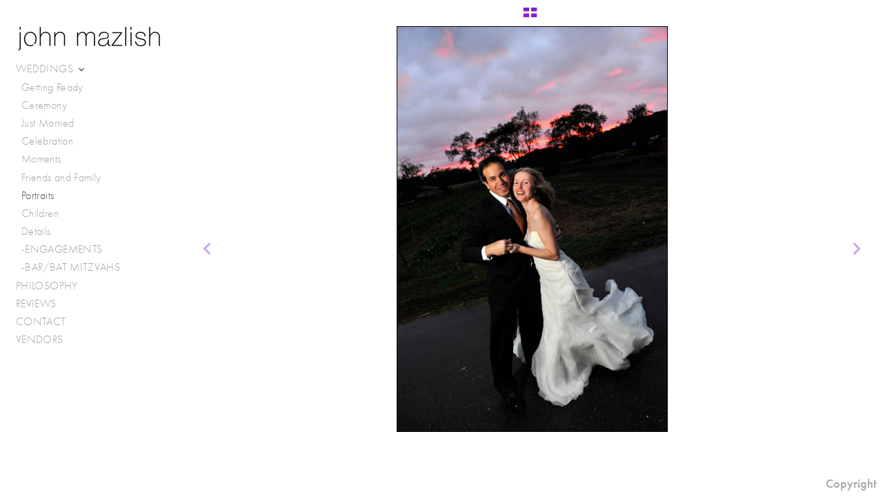

--- FILE ---
content_type: text/html; charset=UTF-8
request_url: http://johnmazlishweddings.com/weddings/portraits/_DSC7683AA_copy
body_size: 57629
content:
<!DOCTYPE html>
<html lang="en">
	<head>
		<meta charset="utf-8">
		<title>_DSC7683AA_copy: Portraits: WEDDINGS: John Mazlish Wedding Photography</title>
		<meta name="viewport" id="viewport" content="width=device-width, initial-scale=1.0" />
		<meta name="description" content="">
		<meta name="keywords" content="">
		<meta name="author" content="Neon Sky Creative Media System">
		<meta name="apple-mobile-web-app-capable" content="yes" />
		
		<!-- Schema.org Data -->
		<meta itemscope itemtype="http://schema.org/CreativeWork" />
		<meta itemprop="url" content="http://johnmazlishweddings.com/weddings/portraits/_DSC7683AA_copy" />
		<meta itemprop="name" content="Portraits" />
		<meta itemprop="headline" content="_DSC7683AA_copy: Portraits: WEDDINGS: John Mazlish Wedding Photography" />
		<meta itemprop="description" content="" />
		<meta itemprop="image" content="http://storage.lightgalleries.net/4bd9e77de9530/images/_DSC7683AA_copy.jpg" />

		<!-- Open Graph Data -->
		<meta property="og:url" content="http://johnmazlishweddings.com/weddings/portraits/_DSC7683AA_copy" />
		<meta property="og:type" content="website" />
		<meta property="og:title" content="Portraits" />
		<meta property="og:description" content="" />
		<meta property="og:image" content="http://storage.lightgalleries.net/4bd9e77de9530/images/_DSC7683AA_copy.jpg" />

		<!-- Twitter Card Data -->
		<meta name="twitter:card" value="summary">
		<meta name="twitter:title" content="Portraits">
		<meta name="twitter:description" content="">
		<meta name="twitter:image" content="http://storage.lightgalleries.net/4bd9e77de9530/images/_DSC7683AA_copy.jpg">
        
        <script>
            // makes crawler html not visible before app load
            document.write('<style>body.noscript #content.noscript{display:none}</style>');
        </script>

		<!-- styles -->
		<style>
            /* define here to cover until css loads*/
            .hide-entry{display:none;}
        </style>
		<link href="http://site.neonsky.com/4.18.1-s3-fix/css/site.css" rel="stylesheet">
		
		<link href="http://site.neonsky.com/4.18.1-s3-fix/api/styles/guid/4bd9e77de9530/template/2/layout/53497/custom.css" rel="stylesheet">
		
	
			
		<!-- fallback thumb display for social media that does not use Open Graph -->
		<link href="http://storage.lightgalleries.net/4bd9e77de9530/images/_DSC7683AA_copy.jpg" rel="image_src" />
			
    <!-- HTML5 shim and Respond.js IE8 support of HTML5 elements and media queries -->
    <!--[if lt IE 9]>
      <script src="https://oss.maxcdn.com/libs/html5shiv/3.6.2/html5shiv.js"></script>
      <script src="https://oss.maxcdn.com/libs/respond.js/1.3.0/respond.min.js"></script>
    <![endif]-->
				
	<!-- typekit -->
    		 <script type="text/javascript" src="http://use.typekit.net/ik/[base64].js"></script>
         <script type="text/javascript">try{Typekit.load();}catch(e){}</script>
			
	         
	</head>
	
	<body class="noscript loading">
		
    <div id="container">
        <div id="content" class="noscript" role="main"> 
        <div id="column" class="noscript">   		
			<div id="header">	
				<div><span class="siteTitle">John Mazlish Weddings</span></div>
			</div>
            <div id="html-content" class="noscript">                        
				<h1 class="pageTitle">WEDDINGS: Portraits: _DSC7683AA_copy</h1>
<div id="image-container">
	<div id="image-actual">
	   <img class="modImg" src="http://storage.lightgalleries.net/4bd9e77de9530/images/_DSC7683AA_copy.jpg" width="100%" height="auto" alt="_DSC7683AA_copy" title=""/>
    </div>
</div>				
				<div id="allCategoryLinks">
    <ul><li class="parent active"><span>WEDDINGS</span><ul><li ><a href="/weddings/getting-ready/">Getting Ready</a></li><li ><a href="/weddings/ceremony/">Ceremony</a></li><li ><a href="/weddings/just-married/">Just Married</a></li><li ><a href="/weddings/celebration/">Celebration</a></li><li ><a href="/weddings/moments/">Moments</a></li><li ><a href="/weddings/friends-and-family/">Friends and Family</a></li><li ><a href="/weddings/portraits/">Portraits</a></li><li ><a href="/weddings/children/">Children</a></li><li ><a href="/weddings/details/">Details</a></li><li ><a href="/weddings/-engagements/">-ENGAGEMENTS</a></li><li ><a href="/weddings/-bar-bat-mitzvahs/">-BAR/BAT MITZVAHS</a></li></ul></li><li ><a href="/philosophy/">PHILOSOPHY</a></li><li ><a href="/reviews/">REVIEWS</a></li><li ><a href="/contact/">CONTACT</a></li><li class="parent active"><span>VENDORS</span><ul><li ><a href="/vendors/wedding-officiants/">Wedding Officiants</a></li><li ><a href="/vendors/event-planners-and-catering/">Event Planners and Catering</a></li><li ><a href="/vendors/event-design/">Event Design</a></li><li ><a href="/vendors/sound-lighting-design/">Sound/Lighting Design</a></li><li ><a href="/vendors/venues/">Venues</a></li><li ><a href="/vendors/bridal-couture/">Bridal Couture</a></li><li ><a href="/vendors/flowers/">Flowers</a></li><li ><a href="/vendors/videography/">Videography</a></li><li ><a href="/vendors/music/">Music</a></li><li ><a href="/vendors/djs/">DJ'S</a></li><li ><a href="/vendors/photo-booths/">Photo Booths</a></li><li ><a href="/vendors/wedding-cakes/">Wedding Cakes</a></li><li ><a href="/vendors/hair-makeup/">Hair & Makeup</a></li><li ><a href="/vendors/jewelry/">Jewelry</a></li><li ><a href="/vendors/registry/">Registry</a></li><li ><a href="/vendors/special-vehicles-for-hire/">Special Vehicles For Hire</a></li><li ><a href="/vendors/wedding-journalism/">Wedding Journalism</a></li></ul></li></ul>	
</div>				<!-- writes out the languages menu -->
	
			</div>

			<div id="copyright" class="copyright"><p class="neon-copyright">Copyright 2011 John Mazlish Wedding Photography - All rights reserved.  Site design © 2010-2025 <a href="http://www.neonsky.com" target="_blank">Neon Sky Creative Media</a></p></div>
                
                </div>     
            </footer>
            <!-- close the off-canvas menu--> 
            <a class="exit-off-canvas"></a>
        </main>
    </div>
</div>  	     				 		      
        <script>     
	    		 	var data = {"config":{"loginRedirectID":"","appVersion":"4.18.1-s3-fix","apiAccessUrl":"http:\/\/johnmazlishweddings.com\/api.php\/4.18.1-s3-fix\/api","serviceDomain":"site.neonsky.com","serviceAccessUrl":"http:\/\/site.neonsky.com\/4.18.1-s3-fix","siteAccessUrl":"http:\/\/johnmazlishweddings.com","isPreview":false,"isAlias":false,"isTesting":false,"siteGUID":"4bd9e77de9530","clientID":"2034","layoutID":"53497","layoutPassed":false,"templateID":"2","route":"weddings\/portraits\/_DSC7683AA_copy","queryString":[],"activeSlug":"weddings\/portraits","apikey":"9881837ca2fad9d7ec79f61179fff5a635850da6","languageID":"en","languageUrlSegement":"","siteCopyright":"<p>Copyright 2011 John Mazlish Wedding Photography - All rights reserved.&nbsp;<\/p>","pdfCreatorDomain":"pdfcreator.neonsky.com","pdfCreatorVersion":"1.6","pdfHtmlOutput":false,"uiLabels":{"copyright":"Copyright","singles":"Singles","contact_sheet":"Contact Sheet","slide_show":"Slide Show","enter_gallery":"Enter Gallery","previous":"Prev","next":"Next","of":"of","click_image_to_close":"Click Image to Close","info":"info","login":"Login","site_design_by":"Site design","loading":"Loading","password":"Password","invalid_credentials":"Invalid login or password.","exit":"Exit","try_again":"Try Again","cancel":"Cancel","enter":"Enter","view_contact_sheet":"View Contact Sheet","image_caption":"Caption","overview":"Overview","view_singles":"View Singles","view_slide_show":"View Slide Show","images":"Images","viewing_options":"Viewing Options","loading_image":"Loading Image","menu":"menu","fullscreen":"Enter Full Screen","exit_fullscreen":"Exit Full Screen"},"fullCopyright":"<p class=\"neon-copyright\">Copyright 2011 John Mazlish Wedding Photography - All rights reserved.  Site design \u00a9 2010-2025 <a href=\"http:\/\/www.neonsky.com\" target=\"_blank\">Neon Sky Creative Media<\/a><\/p>"},"siteAccessUrl":"http:\/\/johnmazlishweddings.com","serviceDomain":"site.neonsky.com","serviceAccessUrl":"http:\/\/site.neonsky.com\/4.18.1-s3-fix","apiAccessUrl":"http:\/\/johnmazlishweddings.com\/api.php\/4.18.1-s3-fix\/api","serviceStaticPath":"http:\/\/site.neonsky.com\/4.18.1-s3-fix","mediaSources":["http:\/\/storage.lightgalleries.net","http:\/\/cdn.lightgalleries.net"],"site":{"domain":"johnmazlishweddings.com","siteTitle":"John Mazlish Weddings","copyright":"<p>Copyright 2011 John Mazlish Wedding Photography - All rights reserved.&nbsp;<\/p>","indexLabel":"Index","metaTitle":"John Mazlish Wedding Photography","metaDescription":null,"footer":"","metaKeywords":null,"htmlSiteLogoWidth":"167","htmlSiteLogoHeight":"32","google_analytics_accountID":"","googleTrackingCodeType":"1","googleTrackingUseDisplayAdvertising":"0","mediaSource":"STORAGE","custom_header_code":"","custom_tracking_code":"","customTrackingCodeLocation":"HEAD","nonModSiteURLs":"","jsSnippets":null,"typeKitScriptURL":"http:\/\/use.typekit.net\/ik\/[base64].js","typeKitInstantToken":"[base64]","splash_title":null,"splash_subtitle":null,"splash_email":null,"hasMultipleLanguages":false,"homeSectionID":"65710","settings":{"concatLevel1Headings":true,"":"FFFFFF","usePNGLogo":true,"useCustomCSS":false,"customCSSPath":"","headerBarConfig":"1","headerBarBranding":"1","customHeaderBarBrandingPath":"","hiddenMenuSide":"2","startupConfiguration":"1","globalSplashSWFSAlign":"2","isSizeToFitScreen":false,"displaySplashOnMobile":true,"useFlash":true,"menuRemainHidden":false,"isSplashPublic":true,"promptToDownloadFlash":false,"LOGO_ALIGNMENT":"1","OVERVIEW_CONFIG":"1","startupOptions":"1","VIEW_OPS_ALIGNMENT":"2","INTRO_TYPE":"2","splashSWFSAlign":"2","USE_LOADBAR_TEXT":true,"USE_LOADBAR_LINES":true,"DESIGNATE_VISITED_CATS":false,"sizeToFitScreen":false,"MENU_COLUMN_ALIGNMENT":"1","MENU_TEXT_ALIGNMENT":"1","PHOTO_BORDER":"1","PHOTO_BUFFER":"40","CONTACT_SHEET_LAYOUT":"2","CAPTION_CONFIG":"2","CAPTION_WIDTH_CONFIG":"2","CAPTION_WIDTH_PERCENT":"100","CAPTION_ALIGNMENT":"2","ANC_PHOTO_TYPE":"2","ANC_LAYOUT_CONFIG":"2","TEXT_CASE_INTERFACE":"2","INTRO_LAYOUT_CONFIG":"2","SITE_FONT":"8","TEXT_CASE_CATEGORIES":"2","CUSTOM_LOGO":"logo.swf","LOGO_CONFINED":true,"LOGO_BUFFER_LEFT":"25","LOGO_BUFFER_TOP":"38","LOGO_BUFFER_RIGHT":"24","LOGO_BUFFER_BOTTOM":"10","COLORIZE_LOGO":false,"LOAD_ANIM_TYPE":"2","INCLUDE_INTRO_MENU_ITEM":false,"MENU_CATEGORY_ORDER":"2","CAPTION_POSITION":"1","audioSetID":"1","SEQ_NAV_SAME_BAR_THUMB_NAV":false,"NAV_BAR_CONFINED_MATTE":true,"AUTO_HIDE_THUMB_NAV_BUTTONS":true,"THUMB_NAV_ALIGNMENT":"2","USE_SUB_NAV_BEVELS":false,"eieScrollIconDown":"","subnavigationStyle":"1","navIconStyle":"6","eieScreenNavIconBack":"","screenToScreenButtonStyle":"2","subnavIconSize":"2","eieScreenNavIconNext":"","eieThumbNavIconBack":"","eieThumbNavIconNext":"","menuColumnBGPatternID":"1","menuColumnBGPosition":"1","eieMenuColumnBGPattern":"","useMenuLines":false,"useMenuRolloverBG":true,"eieMenuColumnBottomElement":"bottom.swf","menuColumnBottomElementBottomBuffer":"24","menuColumnBottomElementHorizontalBuffer":"24","menuColumnBottomElementAlignment":"1","eieMenuIconCurrent":"","eieMenuIconParent":"","eieScrollIconUp":"","eieSiteBGPattern":"","siteBackgroundPosition":"1","siteBGPatternID":"1","menuColumnBGPatternMasked":true,"menuColumnColorized":true,"matteColorized":true,"navBarsColorized":true,"menuColumnTopElementID":"1","menuColumnBottomElementID":"1","eieMenuColumnTopElement":"","menuColumnTopElementAlignment":"1","menuColumnTopElementTopBuffer":"0","menuColumnTopElementHorizontalBuffer":"0","menuColumnTopElementMasked":true,"menuColumnBottomElementMasked":false,"overlayScrimOpacity":".5","overlayBorderThickness":"0","overlayMatteThickness":"0","usePNGLogoInHTMLSite":true,"menuColumnBottomElementLinkURL":"","menuColumnBottomElementLinkTarget":"1","initialViewMode":"1","fontSize":"3","showFullScreenButton":true,"hideCopyright":true,"siteMarginTop":"0","siteMarginRight":"0","siteMarginBottom":"0","siteMarginLeft":"0","menuColumnWidthConfig":"1","menuColumnWidth":"0","socialMediaShareButtons":"3","csThumbBGDims":"1","csThumbBorderThickness":"3","useCSThumbDropShadow":true,"csThumbBGBehavior":"3","customCSS":"#social-media .share-drawer-btn {\r\n    display: none;\r\n}\r\nsvg.icon {\r\n fill: rgba(135, 33, 204, 1);\r\n}","menuTopBuffer":"0","socialMediaLinks":"32767","socialMediaLinkGround":"1","isSiteFooterVisible":true,"dimNonSelectedMenuItems":true,"initLoadingAnimationDisplayDelay":"1000","verticalMenuHeader":"<%== primaryAsset %>","verticalMenuHeaderMarginTop":"38","verticalMenuHeaderMarginRight":"24","verticalMenuHeaderMarginBottom":"10","verticalMenuHeaderMarginLeft":"25","verticalMenuHeaderAssetMaxScale":"100","verticalMenuHeaderContentHorizAlign":"1","verticalMenuHeaderAssetFilename":"logo_re","verticalMenuHeaderHeight":"0","verticalMenuFooterHeight":"0","verticalMenuFooter":"<%== socialMediaLinks %><%== customFooter %>","verticalMenuFooterMarginTop":"20","verticalMenuFooterMarginRight":"20","verticalMenuFooterMarginBottom":"20","verticalMenuFooterMarginLeft":"20","verticalMenuFooterAssetMaxScale":"50","verticalMenuFooterContentHorizAlign":"1","verticalMenuFooterAssetFilename":"","verticalMenuMiddleMarginTop":"0","verticalMenuMiddleMarginRight":"14","verticalMenuMiddleMarginBottom":"0","verticalMenuMiddleMarginLeft":"14","verticalMenuHeaderHeightConfig":"1","verticalMenuFooterHeightConfig":"1","verticalMenuWidthConfig":"2","verticalMenuWidth":"257","headerLeftAsset":"","headerCenterAsset":"","headerRightAsset":"","isHeaderConfinedToContentArea":true,"isFooterConfinedToContentArea":true,"headerLeft":"","headerCenter":"","headerRight":"","verticalMenuMiddle":"","verticalMenuMiddleAssetFilename":"","verticalMenuMiddleAssetMaxScale":"50","verticalMenuMiddleContentHorizAlign":"2","menuType":"1","headerLeftAssetMaxScale":"50","headerCenterAssetMaxScale":"50","headerRightAssetMaxScale":"50","headerLeftTopMargin":"0","headerLeftRightMargin":"0","headerLeftBottomMargin":"0","headerLeftLeftMargin":"0","headerCenterTopMargin":"0","headerCenterRightMargin":"0","headerCenterBottomMargin":"0","headerCenterLeftMargin":"0","headerRightTopMargin":"0","headerRightRightMargin":"0","headerRightBottomMargin":"0","headerRightLeftMargin":"0","verticalMenuHeaderAssetExtension":".png","verticalMenuMiddleAssetExtension":"","verticalMenuFooterAssetExtension":"","panelMenuHeader":"<%== primaryAsset %>","panelMenuHeaderContentHorizAlign":"1","panelMenuHeaderHeightConfig":"1","panelMenuHeaderHeight":"0","panelMenuHeaderAssetFilename":"logo_re","panelMenuHeaderAssetExtension":".png","panelMenuHeaderAssetMaxScale":"100","panelMenuFooter":"<%== socialMediaLinks %><%== customFooter %>","panelMenuFooterContentHorizAlign":"1","panelMenuFooterHeight":"0","panelMenuFooterHeightConfig":"1","panelMenuFooterAssetFilename":"\/content\/interface-elements\/custom-logos\/logo.png","panelMenuFooterAssetExtension":"","panelMenuFooterAssetMaxScale":"50","showSelectedItemMenuIcons":false,"allowSiteWidePinchZoom":true,"hideScrollbars":false,"c_LOGO":"1C0040","c_TEXT_MAIN":"4C4C4C","primaryTextColor":"4C4C4C","c_NAV_TEXT":"676767","navBarTextColor":"676767","c_BACKGROUND":"FFFFFF","siteBackgroundColor":"FFFFFF","c_MENU_BG_ROLLOVER":"FFFFFF","menuItemRolloverColor":"FFFFFF","c_MATTE":"FFFFFF","contentAreaBackgroundColor":"FFFFFF","c_SPLASH_BACKGROUND":"ECD5FA","c_TEXT_SECONDARY":"A287F2","secondaryTextColor":"A287F2","c_NAV_TEXT_ROLLOVER":"5D0DAC","navBarTextRolloverColor":"5D0DAC","c_MENU_TEXT":"4C4C4C","menuTextColor":"4C4C4C","c_MENU_LINES":"575757","menuLineColor":"575757","c_THUMB_BG":"FFFFFF","c_THUMB_BG_UNUSED":"FFFFFF","c_SPLASH_TEXT":"FFFFFF","c_MENU_COLUMN":"FFFFFF","verticalMenuColumnColor":"FFFFFF","c_PHOTO_BORDER":"000000","imageBorderColor":"000000","c_THUMB_NAV_TEXT":"FFFFFF","thumbNavTextColor":"FFFFFF","c_THUMB_NAV_OUTLINE":"777777","thumbNavItemOutlineColor":"777777","c_THUMB_NAV_ARROW":"676767","thumbNavIconColor":"676767","c_NAV_BAR_COLUMN":"FFFFFF","c_NAV_BAR_MATTE":"FFFFFF","c_csThumbBorder":"FFFFFF","PHOTO_BORDER_SIZE":"1","PHOTO_BORDER_BUFFER":"40","templateID":"2","LOGO_GROUND":"none","viewProps":{"fontLabel":"Futura","systemKitID":"zqg6kpw","fontFamilyTitle":"\"ns-mod-font-set-8\", sans-serif","fontFamilyBody":"\"ns-mod-font-set-8\", sans-serif","pdfFontFamilyTitle":"\"futura-pt\",sans-serif","pdfFontFamilyBody":"\"futura-pt\",sans-serif","titleSize":"26","titleWeight":"500","titleLineHeight":"1.20","titleLetterSpacing":"normal","siteTitleSize":"24","siteTitleWeight":"300","bodyCopySize":"18","bodyCopyWeight":"300","bodyCopyLineHeight":"1.30","bodyCopyLetterSpacing":"normal","pdfTitleSize":"12","pdfTitleLineHeight":"10.00","pdfTitleWeight":"500","pdfTitleLetterSpacing":"normal","pdfBodyCopySize":"9","pdfBodyCopyWeight":"300","pdfBodyCopyLetterSpacing":"normal","pdfBodyCopyLineHeight":"10.00","pdfCaptionHeight":"40","secondaryNavWeight":"500","secondaryNavLineHeight":"1.50","secondaryNavLetterSpacing":"normal","sizeID":"3","menuTextSize":"0.9","menuTextWeight":"300","menuTextLineHeight":"1.10","menuTextLetterSpacing":"0.02rem","menuTextChildSize":"0.9","menuTextChildLineHeight":"1.10","menuTextChildWeight":"300","menuTextChildLetterSpacing":"0.02rem","secondaryNavSize":"18","fontGroup":"3","margin":0,"border":"1","padding":0,"buffer":6,"topBuffer":0,"bottomBuffer":0,"leftBuffer":0,"rightBuffer":10},"verticalMenuHeaderAsset":"http:\/\/storage.lightgalleries.net\/4bd9e77de9530\/images\/logo_re-1.png","verticalMenuHeaderAssetWidth":"208","verticalMenuHeaderAssetHeight":"36","verticalMenuMiddleAsset":"","verticalMenuFooterAsset":"","horizontalMenuHeaderAsset":"\/content\/interface-elements\/custom-logos\/logo.png","horizontalMenuHeaderMarginTop":"38","horizontalMenuHeaderMarginBottom":"10","horizontalMenuHeaderMarginLeft":"25","horizontalMenuHeaderMarginRight":"24","panelMenuHeaderAsset":"http:\/\/storage.lightgalleries.net\/4bd9e77de9530\/images\/logo_re-1.png","panelMenuHeaderAssetWidth":"208","panelMenuHeaderAssetHeight":"36","panelMenuHeaderMarginTop":"38","panelMenuHeaderMarginBottom":"10","panelMenuHeaderMarginLeft":"25","panelMenuHeaderMarginRight":"24","panelMenuMiddleMarginTop":0,"panelMenuMiddleMarginBottom":0,"panelMenuMiddleMarginLeft":10,"panelMenuMiddleMarginRight":10,"panelMenuFooterMarginTop":0,"panelMenuFooterMarginBottom":0,"panelMenuFooterMarginLeft":0,"panelMenuFooterMarginRight":0,"popupMenuHeaderAsset":"\/content\/interface-elements\/custom-logos\/logo.png","popupMenuHeaderMarginTop":"38","popupMenuHeaderMarginBottom":"10","popupMenuHeaderMarginLeft":"25","popupMenuHeaderMarginRight":"24","galleryProps":{"slideTransitionType":"2","slideDelay":"3000","slideDuration":"1000","slideDurationIn":"1000","slideDurationOut":"1000","slideDurationCross":"1000"},"introSlideProps":{"slideTransitionType":"2","slideDelay":"2000","slideDuration":"2000","slideDurationIn":"2000","slideDurationOut":"2000","slideDurationCross":"1000"},"textSlideProps":{"slideTransitionType":"2","slideDuration":"2000","slideDelay":"2000","slideDurationIn":"2000","slideDurationOut":"2000","slideDurationCross":"2000"},"socialMediaShare":[{"serviceID":"1","title":"Facebook","url":"https:\/\/www.facebook.com\/sharer.php?u=VAL1&t=VAL2","className":"facebook-squared"},{"serviceID":"2","title":"Twitter","url":"https:\/\/twitter.com\/share?url=VAL1&text=VAL2","className":"twitter-squared"}],"socialMedia":[]}},"sections":[{"sectionID":"65710","active":"1","parentNode":"0","sortOrder":"0","categoryType":"2","behaviorID":"2","viewID":"23","showInMainNav":"0","olderSibling":"0","youngerSibling":"0","linkURL":"","linkTarget":"","username":"","password":"","action":"flashIntroScreen","sectionThumb":"","title":"intro","heading":"John Mazlish Wedding Photography","metaTitle":null,"metaDescription":null,"metaKeywords":null,"viewProps":{"autoAdvance":"1","slideshowInterruptEnabled":"0","showImageFilenames":false,"showImageNumber":false,"usePrevNextNav":false,"useThumbNav":false,"useFlankingNav":0},"titles":["intro"],"metaTitles":[""],"headings":["John Mazlish Wedding Photography"],"slug":"intro","children":[]},{"sectionID":"65903","active":"1","parentNode":"0","sortOrder":"0","categoryType":"1","behaviorID":"1","viewID":"20","showInMainNav":"1","olderSibling":"0","youngerSibling":"151519","linkURL":"","linkTarget":"","username":"","password":"","action":"flashGalleryScreen","sectionThumb":"","title":"WEDDINGS","heading":null,"metaTitle":null,"metaDescription":null,"metaKeywords":null,"viewProps":{"showImageFilenames":false,"showImageNumber":false,"usePrevNextNav":true,"useThumbNav":false,"captionConfig":"2","overviewConfig":"1","overviewWithFirstImageLayout":"2","showOverview":true,"showHeading":true,"showImageTitlesEtc":true,"imageTextLayout":2,"useFlankingNav":0},"titles":["WEDDINGS"],"metaTitles":[""],"headings":[""],"slug":"weddings","children":[{"sectionID":"65894","active":"1","parentNode":"65903","sortOrder":"0","categoryType":"1","behaviorID":"1","viewID":"2","showInMainNav":"1","olderSibling":"0","youngerSibling":"65895","linkURL":"","linkTarget":"","username":"","password":"","action":"gridScreen","sectionThumb":"","title":"Getting Ready","heading":null,"metaTitle":null,"metaDescription":"Getting Ready photos by John Mazlish Wedding Photography","metaKeywords":null,"viewProps":{"showOverview":false,"cellSize":1,"buffer":1,"showHeading":false,"galleryTextLayout":1,"showImageTitlesEtc":true,"imageTextLayout":1,"startInSingles":false,"gridLayoutNew":4,"showImageFilenames":false,"showImageNumber":false,"usePrevNextNav":false,"useThumbNav":false},"titles":["WEDDINGS","Getting Ready"],"metaTitles":["",""],"headings":["",""],"slug":"weddings\/getting-ready","children":[]},{"sectionID":"65895","active":"1","parentNode":"65903","sortOrder":"0","categoryType":"1","behaviorID":"1","viewID":"2","showInMainNav":"1","olderSibling":"65894","youngerSibling":"65896","linkURL":"","linkTarget":"","username":"","password":"","action":"gridScreen","sectionThumb":"","title":"Ceremony","heading":null,"metaTitle":null,"metaDescription":"Wedding Ceremony photos by John Mazlish Wedding Photography","metaKeywords":null,"viewProps":{"showOverview":false,"cellSize":1,"buffer":1,"showHeading":false,"galleryTextLayout":1,"showImageTitlesEtc":true,"imageTextLayout":1,"startInSingles":false,"gridLayoutNew":4,"showImageFilenames":false,"showImageNumber":false,"usePrevNextNav":false,"useThumbNav":false},"titles":["WEDDINGS","Ceremony"],"metaTitles":["",""],"headings":["",""],"slug":"weddings\/ceremony","children":[]},{"sectionID":"65896","active":"1","parentNode":"65903","sortOrder":"0","categoryType":"1","behaviorID":"1","viewID":"2","showInMainNav":"1","olderSibling":"65895","youngerSibling":"65897","linkURL":"","linkTarget":"","username":"","password":"","action":"gridScreen","sectionThumb":"","title":"Just Married","heading":null,"metaTitle":null,"metaDescription":null,"metaKeywords":null,"viewProps":{"showOverview":false,"cellSize":1,"buffer":1,"showHeading":false,"galleryTextLayout":1,"showImageTitlesEtc":true,"imageTextLayout":1,"startInSingles":false,"gridLayoutNew":4,"showImageFilenames":false,"showImageNumber":false,"usePrevNextNav":false,"useThumbNav":false},"titles":["WEDDINGS","Just Married"],"metaTitles":["",""],"headings":["",""],"slug":"weddings\/just-married","children":[]},{"sectionID":"65897","active":"1","parentNode":"65903","sortOrder":"0","categoryType":"1","behaviorID":"1","viewID":"2","showInMainNav":"1","olderSibling":"65896","youngerSibling":"65898","linkURL":"","linkTarget":"","username":"","password":"","action":"gridScreen","sectionThumb":"","title":"Celebration","heading":null,"metaTitle":null,"metaDescription":null,"metaKeywords":null,"viewProps":{"showOverview":false,"cellSize":1,"buffer":1,"showHeading":false,"galleryTextLayout":1,"showImageTitlesEtc":true,"imageTextLayout":1,"startInSingles":false,"gridLayoutNew":4,"showImageFilenames":false,"showImageNumber":false,"usePrevNextNav":false,"useThumbNav":false},"titles":["WEDDINGS","Celebration"],"metaTitles":["",""],"headings":["",""],"slug":"weddings\/celebration","children":[]},{"sectionID":"65898","active":"1","parentNode":"65903","sortOrder":"0","categoryType":"1","behaviorID":"1","viewID":"2","showInMainNav":"1","olderSibling":"65897","youngerSibling":"65899","linkURL":"","linkTarget":"","username":"","password":"","action":"gridScreen","sectionThumb":"","title":"Moments","heading":null,"metaTitle":null,"metaDescription":null,"metaKeywords":null,"viewProps":{"showOverview":false,"cellSize":1,"buffer":1,"showHeading":false,"galleryTextLayout":1,"showImageTitlesEtc":true,"imageTextLayout":1,"startInSingles":false,"gridLayoutNew":4,"showImageFilenames":false,"showImageNumber":false,"usePrevNextNav":false,"useThumbNav":false},"titles":["WEDDINGS","Moments"],"metaTitles":["",""],"headings":["",""],"slug":"weddings\/moments","children":[]},{"sectionID":"65899","active":"1","parentNode":"65903","sortOrder":"0","categoryType":"1","behaviorID":"1","viewID":"2","showInMainNav":"1","olderSibling":"65898","youngerSibling":"65900","linkURL":"","linkTarget":"","username":"","password":"","action":"gridScreen","sectionThumb":"","title":"Friends and Family","heading":null,"metaTitle":null,"metaDescription":null,"metaKeywords":null,"viewProps":{"showOverview":false,"cellSize":1,"buffer":1,"showHeading":false,"galleryTextLayout":1,"showImageTitlesEtc":true,"imageTextLayout":1,"startInSingles":false,"gridLayoutNew":4,"showImageFilenames":false,"showImageNumber":false,"usePrevNextNav":false,"useThumbNav":false},"titles":["WEDDINGS","Friends and Family"],"metaTitles":["",""],"headings":["",""],"slug":"weddings\/friends-and-family","children":[]},{"sectionID":"65900","active":"1","parentNode":"65903","sortOrder":"0","categoryType":"1","behaviorID":"1","viewID":"2","showInMainNav":"1","olderSibling":"65899","youngerSibling":"65901","linkURL":"","linkTarget":"","username":"","password":"","action":"gridScreen","sectionThumb":"","title":"Portraits","heading":null,"metaTitle":null,"metaDescription":null,"metaKeywords":null,"viewProps":{"showOverview":false,"cellSize":1,"buffer":1,"showHeading":false,"galleryTextLayout":1,"showImageTitlesEtc":true,"imageTextLayout":1,"startInSingles":false,"gridLayoutNew":4,"showImageFilenames":false,"showImageNumber":false,"usePrevNextNav":false,"useThumbNav":false},"titles":["WEDDINGS","Portraits"],"metaTitles":["",""],"headings":["",""],"slug":"weddings\/portraits","children":[]},{"sectionID":"65901","active":"1","parentNode":"65903","sortOrder":"0","categoryType":"1","behaviorID":"1","viewID":"2","showInMainNav":"1","olderSibling":"65900","youngerSibling":"65902","linkURL":"","linkTarget":"","username":"","password":"","action":"gridScreen","sectionThumb":"","title":"Children","heading":null,"metaTitle":null,"metaDescription":null,"metaKeywords":null,"viewProps":{"showOverview":false,"cellSize":1,"buffer":1,"showHeading":false,"galleryTextLayout":1,"showImageTitlesEtc":true,"imageTextLayout":1,"startInSingles":false,"gridLayoutNew":4,"showImageFilenames":false,"showImageNumber":false,"usePrevNextNav":false,"useThumbNav":false},"titles":["WEDDINGS","Children"],"metaTitles":["",""],"headings":["",""],"slug":"weddings\/children","children":[]},{"sectionID":"65902","active":"1","parentNode":"65903","sortOrder":"0","categoryType":"1","behaviorID":"1","viewID":"2","showInMainNav":"1","olderSibling":"65901","youngerSibling":"169818","linkURL":"","linkTarget":"","username":"","password":"","action":"gridScreen","sectionThumb":"","title":"Details","heading":null,"metaTitle":null,"metaDescription":null,"metaKeywords":null,"viewProps":{"showOverview":false,"cellSize":1,"buffer":1,"showHeading":false,"galleryTextLayout":1,"showImageTitlesEtc":true,"imageTextLayout":1,"startInSingles":false,"gridLayoutNew":4,"showImageFilenames":false,"showImageNumber":false,"usePrevNextNav":false,"useThumbNav":false},"titles":["WEDDINGS","Details"],"metaTitles":["",""],"headings":["",""],"slug":"weddings\/details","children":[]},{"sectionID":"169818","active":"1","parentNode":"65903","sortOrder":"0","categoryType":"1","behaviorID":"1","viewID":"2","showInMainNav":"1","olderSibling":"65902","youngerSibling":"80607","linkURL":"","linkTarget":"","username":"","password":"","action":"gridScreen","sectionThumb":"","title":"-ENGAGEMENTS","heading":null,"metaTitle":null,"metaDescription":null,"metaKeywords":null,"viewProps":{"showOverview":false,"cellSize":1,"buffer":1,"showHeading":false,"galleryTextLayout":1,"showImageTitlesEtc":true,"imageTextLayout":1,"startInSingles":false,"gridLayoutNew":4,"showImageFilenames":false,"showImageNumber":false,"usePrevNextNav":false,"useThumbNav":false},"titles":["WEDDINGS","-ENGAGEMENTS"],"metaTitles":["",""],"headings":["",""],"slug":"weddings\/-engagements","children":[]},{"sectionID":"80607","active":"1","parentNode":"65903","sortOrder":"0","categoryType":"1","behaviorID":"1","viewID":"2","showInMainNav":"1","olderSibling":"169818","youngerSibling":"0","linkURL":"","linkTarget":"","username":"","password":"","action":"gridScreen","sectionThumb":"","title":"-BAR\/BAT MITZVAHS","heading":null,"metaTitle":null,"metaDescription":"Bar\/Bat Mitzvah photos by John Mazlish Photography","metaKeywords":null,"viewProps":{"showOverview":false,"cellSize":1,"buffer":1,"showHeading":false,"galleryTextLayout":1,"showImageTitlesEtc":true,"imageTextLayout":1,"startInSingles":false,"gridLayoutNew":4,"showImageFilenames":false,"showImageNumber":false,"usePrevNextNav":false,"useThumbNav":false},"titles":["WEDDINGS","-BAR\/BAT MITZVAHS"],"metaTitles":["",""],"headings":["",""],"slug":"weddings\/-bar-bat-mitzvahs","children":[]}]},{"sectionID":"151519","active":"1","parentNode":"0","sortOrder":"0","categoryType":"1","behaviorID":"1","viewID":"19","showInMainNav":"0","olderSibling":"65903","youngerSibling":"0","linkURL":"","linkTarget":"","username":"","password":"","action":"vertScrollerScreen","sectionThumb":"","title":"Vertical Hidden","heading":null,"metaTitle":null,"metaDescription":null,"metaKeywords":null,"viewProps":{"showOverview":false,"showCaptions":false,"showDividerLines":false,"showHeading":false,"galleryTextLayout":1,"showImageTitlesEtc":false,"showImageFilenames":false,"showImageNumber":false,"usePrevNextNav":false,"useThumbNav":false},"titles":["Vertical Hidden"],"metaTitles":[""],"headings":[""],"slug":"vertical-hidden","children":[]},{"sectionID":"65713","active":"1","parentNode":"0","sortOrder":"0","categoryType":"3","behaviorID":"3","viewID":"22","showInMainNav":"1","olderSibling":"0","youngerSibling":"65914","linkURL":"","linkTarget":"","username":"","password":"","action":"flashTextScreen","sectionThumb":"","title":"PHILOSOPHY","heading":null,"metaTitle":null,"metaDescription":null,"metaKeywords":null,"viewProps":{"showImageFilenames":false,"showImageNumber":false,"usePrevNextNav":false,"useThumbNav":false},"titles":["PHILOSOPHY"],"metaTitles":[""],"headings":[""],"slug":"philosophy","children":[]},{"sectionID":"65914","active":"1","parentNode":"0","sortOrder":"0","categoryType":"3","behaviorID":"3","viewID":"21","showInMainNav":"1","olderSibling":"65713","youngerSibling":"151517","linkURL":"","linkTarget":"","username":"","password":"","action":"textScreen","sectionThumb":"","title":"REVIEWS","heading":null,"metaTitle":null,"metaDescription":"Reviews of John Mazlish Wedding Photography.","metaKeywords":null,"viewProps":{"showHeading":true,"contentAlignHorz":2,"contentAlignVert":2,"mediaPosition":1,"mediaAlignVert":2,"showImageFilenames":false,"showImageNumber":false,"usePrevNextNav":false,"useThumbNav":false},"titles":["REVIEWS"],"metaTitles":[""],"headings":[""],"slug":"reviews","children":[]},{"sectionID":"151517","active":"1","parentNode":"0","sortOrder":"0","categoryType":"3","behaviorID":"3","viewID":"21","showInMainNav":"0","olderSibling":"65914","youngerSibling":"65714","linkURL":"","linkTarget":"","username":"","password":"","action":"textScreen","sectionThumb":"","title":"REVIEWS Hidden","heading":null,"metaTitle":null,"metaDescription":null,"metaKeywords":null,"viewProps":{"showHeading":false,"contentAlignHorz":2,"contentAlignVert":2,"mediaPosition":2,"mediaAlignVert":2,"showImageFilenames":false,"showImageNumber":false,"usePrevNextNav":false,"useThumbNav":false},"titles":["REVIEWS Hidden"],"metaTitles":[""],"headings":[""],"slug":"reviews-hidden","children":[]},{"sectionID":"65714","active":"1","parentNode":"0","sortOrder":"0","categoryType":"3","behaviorID":"3","viewID":"21","showInMainNav":"1","olderSibling":"151517","youngerSibling":"82787","linkURL":"","linkTarget":"","username":"","password":"","action":"textScreen","sectionThumb":"","title":"CONTACT","heading":null,"metaTitle":null,"metaDescription":"Contact John Mazlish Wedding Photography","metaKeywords":null,"viewProps":{"showHeading":true,"contentAlignHorz":2,"contentAlignVert":2,"mediaPosition":1,"mediaAlignVert":2,"showImageFilenames":false,"showImageNumber":false,"usePrevNextNav":false,"useThumbNav":false},"titles":["CONTACT"],"metaTitles":[""],"headings":[""],"slug":"contact","children":[]},{"sectionID":"82787","active":"1","parentNode":"0","sortOrder":"0","categoryType":"3","behaviorID":"3","viewID":"22","showInMainNav":"1","olderSibling":"65714","youngerSibling":"0","linkURL":"","linkTarget":"","username":"","password":"","action":"flashTextScreen","sectionThumb":"","title":"VENDORS","heading":null,"metaTitle":null,"metaDescription":null,"metaKeywords":null,"viewProps":{"showImageFilenames":false,"showImageNumber":false,"usePrevNextNav":false,"useThumbNav":false},"titles":["VENDORS"],"metaTitles":[""],"headings":[""],"slug":"vendors","children":[{"sectionID":"91353","active":"1","parentNode":"82787","sortOrder":"0","categoryType":"3","behaviorID":"3","viewID":"21","showInMainNav":"1","olderSibling":"0","youngerSibling":"91354","linkURL":"","linkTarget":"","username":"","password":"","action":"textScreen","sectionThumb":"","title":"Wedding Officiants","heading":null,"metaTitle":null,"metaDescription":null,"metaKeywords":null,"viewProps":{"showHeading":true,"contentAlignHorz":2,"contentAlignVert":2,"mediaPosition":1,"mediaAlignVert":2,"showImageFilenames":false,"showImageNumber":false,"usePrevNextNav":false,"useThumbNav":false},"titles":["VENDORS","Wedding Officiants"],"metaTitles":["",""],"headings":["",""],"slug":"vendors\/wedding-officiants","children":[]},{"sectionID":"91354","active":"1","parentNode":"82787","sortOrder":"0","categoryType":"3","behaviorID":"3","viewID":"21","showInMainNav":"1","olderSibling":"91353","youngerSibling":"91363","linkURL":"","linkTarget":"","username":"","password":"","action":"textScreen","sectionThumb":"","title":"Event Planners and Catering","heading":null,"metaTitle":null,"metaDescription":null,"metaKeywords":null,"viewProps":{"showHeading":true,"contentAlignHorz":2,"contentAlignVert":2,"mediaPosition":1,"mediaAlignVert":2,"showImageFilenames":false,"showImageNumber":false,"usePrevNextNav":false,"useThumbNav":false},"titles":["VENDORS","Event Planners and Catering"],"metaTitles":["",""],"headings":["",""],"slug":"vendors\/event-planners-and-catering","children":[]},{"sectionID":"91363","active":"1","parentNode":"82787","sortOrder":"0","categoryType":"3","behaviorID":"3","viewID":"22","showInMainNav":"1","olderSibling":"91354","youngerSibling":"176142","linkURL":"","linkTarget":"","username":"","password":"","action":"flashTextScreen","sectionThumb":"","title":"Event Design","heading":null,"metaTitle":null,"metaDescription":null,"metaKeywords":null,"viewProps":{"showImageFilenames":false,"showImageNumber":false,"usePrevNextNav":false,"useThumbNav":false},"titles":["VENDORS","Event Design"],"metaTitles":["",""],"headings":["",""],"slug":"vendors\/event-design","children":[]},{"sectionID":"176142","active":"1","parentNode":"82787","sortOrder":"0","categoryType":"3","behaviorID":"3","viewID":"21","showInMainNav":"1","olderSibling":"91363","youngerSibling":"91364","linkURL":"","linkTarget":"","username":"","password":"","action":"textScreen","sectionThumb":"","title":"Sound\/Lighting Design","heading":null,"metaTitle":null,"metaDescription":null,"metaKeywords":null,"viewProps":{"showHeading":true,"contentAlignHorz":2,"contentAlignVert":2,"mediaPosition":1,"mediaAlignVert":2,"showImageFilenames":false,"showImageNumber":false,"usePrevNextNav":false,"useThumbNav":false},"titles":["VENDORS","Sound\/Lighting Design"],"metaTitles":["",""],"headings":["",""],"slug":"vendors\/sound-lighting-design","children":[]},{"sectionID":"91364","active":"1","parentNode":"82787","sortOrder":"0","categoryType":"3","behaviorID":"3","viewID":"21","showInMainNav":"1","olderSibling":"176142","youngerSibling":"91366","linkURL":"","linkTarget":"","username":"","password":"","action":"textScreen","sectionThumb":"","title":"Venues","heading":null,"metaTitle":null,"metaDescription":null,"metaKeywords":null,"viewProps":{"showHeading":true,"contentAlignHorz":2,"contentAlignVert":2,"mediaPosition":1,"mediaAlignVert":2,"showImageFilenames":false,"showImageNumber":false,"usePrevNextNav":false,"useThumbNav":false},"titles":["VENDORS","Venues"],"metaTitles":["",""],"headings":["",""],"slug":"vendors\/venues","children":[]},{"sectionID":"91366","active":"1","parentNode":"82787","sortOrder":"0","categoryType":"3","behaviorID":"3","viewID":"21","showInMainNav":"1","olderSibling":"91364","youngerSibling":"116428","linkURL":"","linkTarget":"","username":"","password":"","action":"textScreen","sectionThumb":"","title":"Bridal Couture","heading":null,"metaTitle":null,"metaDescription":null,"metaKeywords":null,"viewProps":{"showHeading":true,"contentAlignHorz":2,"contentAlignVert":2,"mediaPosition":1,"mediaAlignVert":2,"showImageFilenames":false,"showImageNumber":false,"usePrevNextNav":false,"useThumbNav":false},"titles":["VENDORS","Bridal Couture"],"metaTitles":["",""],"headings":["",""],"slug":"vendors\/bridal-couture","children":[]},{"sectionID":"116428","active":"1","parentNode":"82787","sortOrder":"0","categoryType":"3","behaviorID":"3","viewID":"22","showInMainNav":"1","olderSibling":"91366","youngerSibling":"91368","linkURL":"","linkTarget":"","username":"","password":"","action":"flashTextScreen","sectionThumb":"","title":"Flowers","heading":null,"metaTitle":null,"metaDescription":null,"metaKeywords":null,"viewProps":{"showImageFilenames":false,"showImageNumber":false,"usePrevNextNav":false,"useThumbNav":false},"titles":["VENDORS","Flowers"],"metaTitles":["",""],"headings":["",""],"slug":"vendors\/flowers","children":[]},{"sectionID":"91368","active":"1","parentNode":"82787","sortOrder":"0","categoryType":"3","behaviorID":"3","viewID":"21","showInMainNav":"1","olderSibling":"116428","youngerSibling":"91469","linkURL":"","linkTarget":"","username":"","password":"","action":"textScreen","sectionThumb":"","title":"Videography","heading":null,"metaTitle":null,"metaDescription":null,"metaKeywords":null,"viewProps":{"showHeading":true,"contentAlignHorz":2,"contentAlignVert":2,"mediaPosition":1,"mediaAlignVert":2,"showImageFilenames":false,"showImageNumber":false,"usePrevNextNav":false,"useThumbNav":false},"titles":["VENDORS","Videography"],"metaTitles":["",""],"headings":["",""],"slug":"vendors\/videography","children":[]},{"sectionID":"91469","active":"1","parentNode":"82787","sortOrder":"0","categoryType":"3","behaviorID":"3","viewID":"22","showInMainNav":"1","olderSibling":"91368","youngerSibling":"146539","linkURL":"","linkTarget":"","username":"","password":"","action":"flashTextScreen","sectionThumb":"","title":"Music","heading":null,"metaTitle":null,"metaDescription":null,"metaKeywords":null,"viewProps":{"showImageFilenames":false,"showImageNumber":false,"usePrevNextNav":false,"useThumbNav":false},"titles":["VENDORS","Music"],"metaTitles":["",""],"headings":["",""],"slug":"vendors\/music","children":[]},{"sectionID":"146539","active":"1","parentNode":"82787","sortOrder":"0","categoryType":"3","behaviorID":"3","viewID":"22","showInMainNav":"1","olderSibling":"91469","youngerSibling":"126265","linkURL":"","linkTarget":"","username":"","password":"","action":"flashTextScreen","sectionThumb":"","title":"DJ'S","heading":null,"metaTitle":null,"metaDescription":null,"metaKeywords":null,"viewProps":{"showImageFilenames":false,"showImageNumber":false,"usePrevNextNav":false,"useThumbNav":false},"titles":["VENDORS","DJ'S"],"metaTitles":["",""],"headings":["",""],"slug":"vendors\/djs","children":[]},{"sectionID":"126265","active":"1","parentNode":"82787","sortOrder":"0","categoryType":"3","behaviorID":"3","viewID":"21","showInMainNav":"1","olderSibling":"146539","youngerSibling":"96254","linkURL":"","linkTarget":"","username":"","password":"","action":"textScreen","sectionThumb":"","title":"Photo Booths","heading":null,"metaTitle":null,"metaDescription":null,"metaKeywords":null,"viewProps":{"showHeading":true,"contentAlignHorz":2,"contentAlignVert":2,"mediaPosition":1,"mediaAlignVert":2,"showImageFilenames":false,"showImageNumber":false,"usePrevNextNav":false,"useThumbNav":false},"titles":["VENDORS","Photo Booths"],"metaTitles":["",""],"headings":["",""],"slug":"vendors\/photo-booths","children":[]},{"sectionID":"96254","active":"1","parentNode":"82787","sortOrder":"0","categoryType":"3","behaviorID":"3","viewID":"22","showInMainNav":"1","olderSibling":"126265","youngerSibling":"103003","linkURL":"","linkTarget":"","username":"","password":"","action":"flashTextScreen","sectionThumb":"","title":"Wedding Cakes","heading":null,"metaTitle":null,"metaDescription":null,"metaKeywords":null,"viewProps":{"showImageFilenames":false,"showImageNumber":false,"usePrevNextNav":false,"useThumbNav":false},"titles":["VENDORS","Wedding Cakes"],"metaTitles":["",""],"headings":["",""],"slug":"vendors\/wedding-cakes","children":[]},{"sectionID":"103003","active":"1","parentNode":"82787","sortOrder":"0","categoryType":"3","behaviorID":"3","viewID":"21","showInMainNav":"1","olderSibling":"96254","youngerSibling":"163057","linkURL":"","linkTarget":"","username":"","password":"","action":"textScreen","sectionThumb":"","title":"Hair & Makeup","heading":null,"metaTitle":null,"metaDescription":null,"metaKeywords":null,"viewProps":{"showHeading":true,"contentAlignHorz":2,"contentAlignVert":2,"mediaPosition":1,"mediaAlignVert":2,"showImageFilenames":false,"showImageNumber":false,"usePrevNextNav":false,"useThumbNav":false},"titles":["VENDORS","Hair & Makeup"],"metaTitles":["",""],"headings":["",""],"slug":"vendors\/hair-makeup","children":[]},{"sectionID":"163057","active":"1","parentNode":"82787","sortOrder":"0","categoryType":"3","behaviorID":"3","viewID":"22","showInMainNav":"1","olderSibling":"103003","youngerSibling":"177600","linkURL":"","linkTarget":"","username":"","password":"","action":"flashTextScreen","sectionThumb":"","title":"Jewelry","heading":null,"metaTitle":null,"metaDescription":null,"metaKeywords":null,"viewProps":{"showImageFilenames":false,"showImageNumber":false,"usePrevNextNav":false,"useThumbNav":false},"titles":["VENDORS","Jewelry"],"metaTitles":["",""],"headings":["",""],"slug":"vendors\/jewelry","children":[]},{"sectionID":"177600","active":"1","parentNode":"82787","sortOrder":"0","categoryType":"3","behaviorID":"3","viewID":"21","showInMainNav":"1","olderSibling":"163057","youngerSibling":"175839","linkURL":"","linkTarget":"","action":"textScreen","sectionThumb":"","title":"Registry","heading":null,"metaTitle":null,"metaDescription":null,"metaKeywords":null,"viewProps":{"showHeading":true,"contentAlignHorz":2,"contentAlignVert":2,"mediaPosition":1,"mediaAlignVert":2,"showImageFilenames":false,"showImageNumber":false,"usePrevNextNav":false,"useThumbNav":false},"titles":["VENDORS","Registry"],"metaTitles":["",""],"headings":["",""],"slug":"vendors\/registry","children":[]},{"sectionID":"175839","active":"1","parentNode":"82787","sortOrder":"0","categoryType":"3","behaviorID":"3","viewID":"21","showInMainNav":"1","olderSibling":"177600","youngerSibling":"115003","linkURL":"","linkTarget":"","username":"","password":"","action":"textScreen","sectionThumb":"","title":"Special Vehicles For Hire","heading":null,"metaTitle":null,"metaDescription":null,"metaKeywords":null,"viewProps":{"showHeading":false,"contentAlignHorz":2,"contentAlignVert":2,"mediaPosition":2,"mediaAlignVert":2,"showImageFilenames":false,"showImageNumber":false,"usePrevNextNav":false,"useThumbNav":false},"titles":["VENDORS","Special Vehicles For Hire"],"metaTitles":["",""],"headings":["",""],"slug":"vendors\/special-vehicles-for-hire","children":[]},{"sectionID":"115003","active":"1","parentNode":"82787","sortOrder":"0","categoryType":"3","behaviorID":"3","viewID":"21","showInMainNav":"1","olderSibling":"175839","youngerSibling":"0","linkURL":"","linkTarget":"","username":"","password":"","action":"textScreen","sectionThumb":"","title":"Wedding Journalism","heading":null,"metaTitle":null,"metaDescription":null,"metaKeywords":null,"viewProps":{"showHeading":true,"contentAlignHorz":2,"contentAlignVert":2,"mediaPosition":1,"mediaAlignVert":2,"showImageFilenames":false,"showImageNumber":false,"usePrevNextNav":false,"useThumbNav":false},"titles":["VENDORS","Wedding Journalism"],"metaTitles":["",""],"headings":["",""],"slug":"vendors\/wedding-journalism","children":[]}]}],"content":[{"textData":{"title":"","dateline":"","caption":"","altText":"","metaTitle":"","metaDescription":"","metaKeywords":""},"puid":"_DSC7683AA_copy","filename":"_DSC7683AA_copy","extension":".jpg","media":[{"type":"image","disp_size":300,"width":"200","height":"300","url":"http:\/\/storage.lightgalleries.net\/4bd9e77de9530\/images\/_DSC7683AA_copy_h_300.jpg"},{"type":"image","disp_size":1200,"width":"503","height":"756","url":"http:\/\/storage.lightgalleries.net\/4bd9e77de9530\/images\/_DSC7683AA_copy.jpg"},{"type":"image","disp_size":100,"width":"67","height":"100","url":"http:\/\/storage.lightgalleries.net\/4bd9e77de9530\/images\/_DSC7683AA_copy_thumb.jpg"}]}]};
			window.siteData = data;			
		</script>	
		<script data-main="http://site.neonsky.com/4.18.1-s3-fix/js/site" src="http://site.neonsky.com/4.18.1-s3-fix/js/require.js"></script>
		
	<span class="icon-defs" style="display:none">
<svg xmlns="http://www.w3.org/2000/svg"><symbol viewBox="0, 0, 48, 48" id="icon-arrow-left"> <g id="arrow-left-Layer_2"> <path d="M31.41,33.18 L22.25,24 L31.41,14.82 L28.59,12 L16.59,24 L28.59,36 L31.41,33.18 z"/> </g> </symbol></svg><svg xmlns="http://www.w3.org/2000/svg"><symbol viewBox="0, 0, 48, 48" id="icon-arrow-right"> <g id="arrow-right-Layer_2"> <path d="M16.59,33.18 L25.75,24 L16.59,14.82 L19.41,12 L31.41,24 L19.41,36 L16.59,33.18 z"/> </g> </symbol></svg><svg xmlns="http://www.w3.org/2000/svg"><symbol viewBox="0, 0, 48, 48" id="icon-group-arrow-left"> <g id="group-arrow-left-Layer_2"> <path d="M31.41,33.18 L22.25,24 L31.41,14.82 L28.59,12 L16.59,24 L28.59,36 L31.41,33.18 z"/> <path d="M24.75,33.18 L15.59,24 L24.75,14.82 L21.93,12 L9.93,24 L21.93,36 L24.75,33.18 z" fill-opacity="0.4"/> </g> </symbol></svg><svg xmlns="http://www.w3.org/2000/svg"><symbol viewBox="0, 0, 48, 48" id="icon-group-arrow-right"> <g id="group-arrow-right-Layer_2"> <path d="M13.26,33.18 L22.42,24 L13.26,14.82 L16.08,12 L28.08,24 L16.08,36 L13.26,33.18 z"/> <path d="M19.92,33.18 L29.08,24 L19.92,14.82 L22.74,12 L34.74,24 L22.74,36 L19.92,33.18 z" fill-opacity="0.4"/> </g> </symbol></svg><svg xmlns="http://www.w3.org/2000/svg"><symbol viewBox="0, 0, 1000, 1000" id="icon-return-to-grid"> <g id="return-to-grid-Layer1"> <g id="return-to-grid-shapePath1"> <path d="M48.665,177.5 L435.668,177.5 L435.668,435.5 L48.665,435.5 L48.665,177.5 M48.665,564.501 L435.668,564.501 L435.668,822.5 L48.665,822.5 L48.665,564.501 M564.667,564.501 L951.667,564.501 L951.667,822.5 L564.667,822.5 L564.667,564.501 M564.667,177.5 L951.667,177.5 L951.667,435.5 L564.667,435.5 L564.667,177.5 z"/> <path d="M48.665,177.5 L435.668,177.5 L435.668,435.5 L48.665,435.5 L48.665,177.5 M48.665,564.501 L435.668,564.501 L435.668,822.5 L48.665,822.5 L48.665,564.501 M564.667,564.501 L951.667,564.501 L951.667,822.5 L564.667,822.5 L564.667,564.501 M564.667,177.5 L951.667,177.5 L951.667,435.5 L564.667,435.5 L564.667,177.5 z" fill-opacity="0"/> </g> </g> </symbol></svg><svg xmlns="http://www.w3.org/2000/svg"><symbol viewBox="0, 0, 48, 48" id="icon-selector"> <g id="selector-Layer_2"> <path d="M16.59,33.18 L25.75,24 L16.59,14.82 L19.41,12 L31.41,24 L19.41,36 L16.59,33.18 z"/> </g> </symbol></svg><svg xmlns="http://www.w3.org/2000/svg"><symbol viewBox="0, 0, 48, 48" id="icon-group-indicator"> <g id="group-indicator-Layer_2"> <path d="M16.59,33.18 L25.75,24 L16.59,14.82 L19.41,12 L31.41,24 L19.41,36 L16.59,33.18 z"/> </g> </symbol></svg><svg xmlns="http://www.w3.org/2000/svg"><symbol viewBox="0, 0, 1000, 1000" id="icon-menu-panel"> <g id="menu-panel-Layer1"> <path d="M149.969,248.845 L299.555,248.845 L299.555,348.57 L149.969,348.57 L149.969,248.845 M349.417,248.845 L848.038,248.845 L848.038,348.57 L349.417,348.57 L349.417,248.845 M149.969,448.294 L299.555,448.294 L299.555,548.018 L149.969,548.018 L149.969,448.294 M349.417,448.294 L848.038,448.294 L848.038,548.018 L349.417,548.018 L349.417,448.294 M149.969,647.742 L299.555,647.742 L299.555,747.466 L149.969,747.466 L149.969,647.742 M349.417,647.742 L848.038,647.742 L848.038,747.466 L349.417,747.466 L349.417,647.742 z" id="menu-panel-shapePath1"/> </g> </symbol></svg><svg xmlns="http://www.w3.org/2000/svg"><symbol viewBox="0, 0, 1000, 1000" id="icon-close-x"> <g fill-rule="evenodd"> <path d="M808.057,114.252 L883.885,191.364 L577.553,499.938 L577.654,500.038 L574.62,503.072 L883.885,812.186 L808.057,885.748 L500,577.691 L191.943,885.748 L116.116,812.186 L425.38,503.072 L422.346,500.038 L422.447,499.938 L116.116,191.364 L191.943,114.252 L500,422.369 L808.057,114.252 z"/> </g> </symbol></svg><svg xmlns="http://www.w3.org/2000/svg"><symbol viewBox="0, 0, 80, 80" id="icon-dots"> <g id="dots-Pdot-square"> <path d="M52.875,13.5 C52.875,20.335 47.335,25.875 40.5,25.875 C33.665,25.875 28.125,20.335 28.125,13.5 C28.125,6.665 33.665,1.125 40.5,1.125 C47.335,1.125 52.875,6.665 52.875,13.5 z"/> <path d="M80,13.5 C80,20.335 74.46,25.875 67.625,25.875 C60.79,25.875 55.25,20.335 55.25,13.5 C55.25,6.665 60.79,1.125 67.625,1.125 C74.46,1.125 80,6.665 80,13.5 z"/> <path d="M80,40.5 C80,47.335 74.46,52.875 67.625,52.875 C60.79,52.875 55.25,47.335 55.25,40.5 C55.25,33.665 60.79,28.125 67.625,28.125 C74.46,28.125 80,33.665 80,40.5 z"/> <path d="M52.875,67.625 C52.875,74.46 47.335,80 40.5,80 C33.665,80 28.125,74.46 28.125,67.625 C28.125,60.79 33.665,55.25 40.5,55.25 C47.335,55.25 52.875,60.79 52.875,67.625 z"/> <path d="M25.75,67.625 C25.75,74.46 20.21,80 13.375,80 C6.54,80 1,74.46 1,67.625 C1,60.79 6.54,55.25 13.375,55.25 C20.21,55.25 25.75,60.79 25.75,67.625 z"/> <path d="M25.75,40.5 C25.75,47.335 20.21,52.875 13.375,52.875 C6.54,52.875 1,47.335 1,40.5 C1,33.665 6.54,28.125 13.375,28.125 C20.21,28.125 25.75,33.665 25.75,40.5 z"/> <path d="M25.75,13.375 C25.75,20.21 20.21,25.75 13.375,25.75 C6.54,25.75 1,20.21 1,13.375 C1,6.54 6.54,1 13.375,1 C20.21,1 25.75,6.54 25.75,13.375 z"/> <path d="M80,67.625 C80,74.46 74.46,80 67.625,80 C60.79,80 55.25,74.46 55.25,67.625 C55.25,60.79 60.79,55.25 67.625,55.25 C74.46,55.25 80,60.79 80,67.625 z"/> </g> </symbol></svg><svg xmlns="http://www.w3.org/2000/svg"><symbol viewBox="0, 0, 1000, 1000" id="icon-info"> <g id="info-info"> <path d="M491.902,28.624 C226.388,28.624 11.186,243.826 11.186,509.26 C11.186,774.775 226.388,989.977 491.902,989.977 C757.377,989.977 972.619,774.775 972.619,509.26 C972.619,243.866 757.337,28.624 491.902,28.624 M552.999,766.997 L427.478,766.997 L427.478,449.847 L552.999,449.847 L552.999,766.997 M489.417,363.975 C447.884,363.975 414.248,330.299 414.248,288.807 C414.248,247.314 447.884,213.638 489.417,213.638 C530.91,213.638 564.585,247.314 564.585,288.807 C564.585,330.299 530.91,363.975 489.417,363.975 z" id="info-shapePath1"/> </g> </symbol></svg><svg xmlns="http://www.w3.org/2000/svg"><symbol viewBox="0, 0, 1000, 1000" id="icon-more-circle"> <g fill-rule="evenodd"> <path d="M499,20.068 C764.059,20.068 978.932,234.941 978.932,500 C978.932,765.059 764.059,979.932 499,979.932 C233.941,979.932 19.068,765.059 19.068,500 C19.068,234.941 233.941,20.068 499,20.068 z M499,66.068 C259.346,66.068 65.068,260.346 65.068,500 C65.068,739.654 259.346,933.932 499,933.932 C738.654,933.932 932.932,739.654 932.932,500 C932.932,260.346 738.654,66.068 499,66.068 z"/> <path d="M278.37,571 C239.158,571 207.37,539.212 207.37,500 C207.37,460.788 239.158,429 278.37,429 C317.582,429 349.37,460.788 349.37,500 C349.37,539.212 317.582,571 278.37,571 z"/> <path d="M500,571 C460.788,571 429,539.212 429,500 C429,460.788 460.788,429 500,429 C539.212,429 571,460.788 571,500 C571,539.212 539.212,571 500,571 z"/> <path d="M721.63,571 C682.418,571 650.63,539.212 650.63,500 C650.63,460.788 682.418,429 721.63,429 C760.842,429 792.63,460.788 792.63,500 C792.63,539.212 760.842,571 721.63,571 z"/> </g> </symbol></svg><svg xmlns="http://www.w3.org/2000/svg"><symbol viewBox="0, 0, 1000, 1000" id="icon-checkmark"> <g id="checkmark-checkmark"> <path d="M82.493,445.554 L411.172,822.273 L918.155,170.865 L805.043,124.062 L397.342,612.263 L188.117,368.827 L82.493,445.554 z" id="checkmark-shapePath1"/> </g> </symbol></svg><svg xmlns="http://www.w3.org/2000/svg"><symbol viewBox="0, 0, 1000, 1000" id="icon-download"> <g id="download-download"> <path d="M824.513,636.808 L824.513,768.319 C824.513,805.178 794.597,835.093 757.738,835.093 L223.046,835.093 C186.187,835.093 156.272,805.178 156.272,768.319 L156.272,636.808 L64.992,636.808 L64.992,800.137 C64.992,873.889 124.788,933.685 198.54,933.685 L793.863,933.685 C867.615,933.685 927.411,873.889 927.411,800.137 L927.411,636.808 L824.513,636.808 M723.016,367.642 L590.503,368.677 L589.468,69.229 L392.284,69.229 L392.284,368.677 L259.771,368.677 L491.41,669.16 L723.016,367.642 z" id="download-shapePath1"/> </g> </symbol></svg><svg xmlns="http://www.w3.org/2000/svg"><symbol viewBox="0, 0, 1000, 1000" id="icon-share"> <g fill-rule="evenodd"> <path d="M766.333,620.84 C726.766,620.84 691.177,637.486 665.909,664.053 L370.662,519.501 C371.678,512.709 372.377,505.834 372.377,498.76 C372.377,491.869 371.711,485.144 370.745,478.535 L665.559,335.565 C690.844,362.348 726.599,379.16 766.333,379.16 C842.937,379.16 905.042,317.054 905.042,240.451 C905.042,163.83 842.937,101.741 766.333,101.741 C689.729,101.741 627.623,163.83 627.623,240.451 C627.623,247.342 628.289,254.05 629.255,260.675 L334.441,403.646 C309.156,376.863 273.418,360.051 233.667,360.051 C157.047,360.051 94.958,422.156 94.958,498.76 C94.958,575.38 157.047,637.469 233.667,637.469 C273.234,637.469 308.823,620.823 334.091,594.257 L629.338,738.809 C628.322,745.584 627.623,752.475 627.623,759.549 C627.623,836.17 689.729,898.259 766.333,898.259 C842.937,898.259 905.042,836.17 905.042,759.549 C905.042,682.929 842.937,620.84 766.333,620.84 z"/> </g> </symbol></svg><svg xmlns="http://www.w3.org/2000/svg"><symbol viewBox="0, 0, 44, 44" id="icon-share-facebook"> <g id="share-facebook-Social-Icons" fill-rule="evenodd"> <path d="M4,0 L40,0 C42.209,0 44,1.791 44,4 L44,40 C44,42.209 42.209,44 40,44 L4,44 C1.791,44 0,42.209 0,40 L0,4 C0,1.791 1.791,0 4,0 z"/> <path d="M29.412,44 L20.957,44 L20.957,24.063 L16.732,24.063 L16.732,17.193 L20.957,17.193 L20.957,13.069 C20.957,7.465 23.341,4.13 30.12,4.13 L35.762,4.13 L35.762,11.003 L32.236,11.003 C29.597,11.003 29.422,11.963 29.422,13.754 L29.411,17.193 L35.8,17.193 L35.053,24.063 L29.411,24.063 L29.411,44 L29.412,44 z" fill="currentColor" id="share-facebook-Shape"/> </g> </symbol></svg><svg xmlns="http://www.w3.org/2000/svg"><symbol viewBox="0, 0, 44, 44" id="icon-share-twitter"> <g id="share-twitter-Social-Icons" fill-rule="evenodd"> <path d="M4,-0 L40,-0 C42.209,-0 44,1.791 44,4 L44,40 C44,42.209 42.209,44 40,44 L4,44 C1.791,44 -0,42.209 -0,40 L-0,4 C-0,1.791 1.791,-0 4,-0 z"/> <path d="M32.946,13.607 C34.16,12.841 35.091,11.627 35.528,10.18 C34.392,10.891 33.136,11.405 31.796,11.683 C30.727,10.478 29.199,9.726 27.508,9.726 C24.263,9.726 21.634,12.501 21.634,15.922 C21.634,16.408 21.683,16.882 21.784,17.334 C16.902,17.075 12.574,14.61 9.674,10.859 C9.168,11.777 8.879,12.841 8.879,13.976 C8.879,16.124 9.916,18.022 11.493,19.135 C10.53,19.103 9.624,18.821 8.83,18.36 L8.83,18.436 C8.83,21.44 10.854,23.945 13.545,24.512 C13.051,24.658 12.533,24.73 11.995,24.73 C11.617,24.73 11.247,24.693 10.891,24.62 C11.637,27.081 13.808,28.875 16.38,28.923 C14.367,30.586 11.834,31.576 9.082,31.576 C8.608,31.576 8.139,31.549 7.68,31.491 C10.281,33.247 13.369,34.274 16.687,34.274 C27.496,34.274 33.403,24.831 33.403,16.642 C33.403,16.373 33.4,16.105 33.388,15.841 C34.536,14.967 35.535,13.875 36.32,12.632 C35.266,13.125 34.133,13.458 32.946,13.607 z" fill="currentColor" id="share-twitter-Shape"/> </g> </symbol></svg></span>         
     		
	</body>
</html>